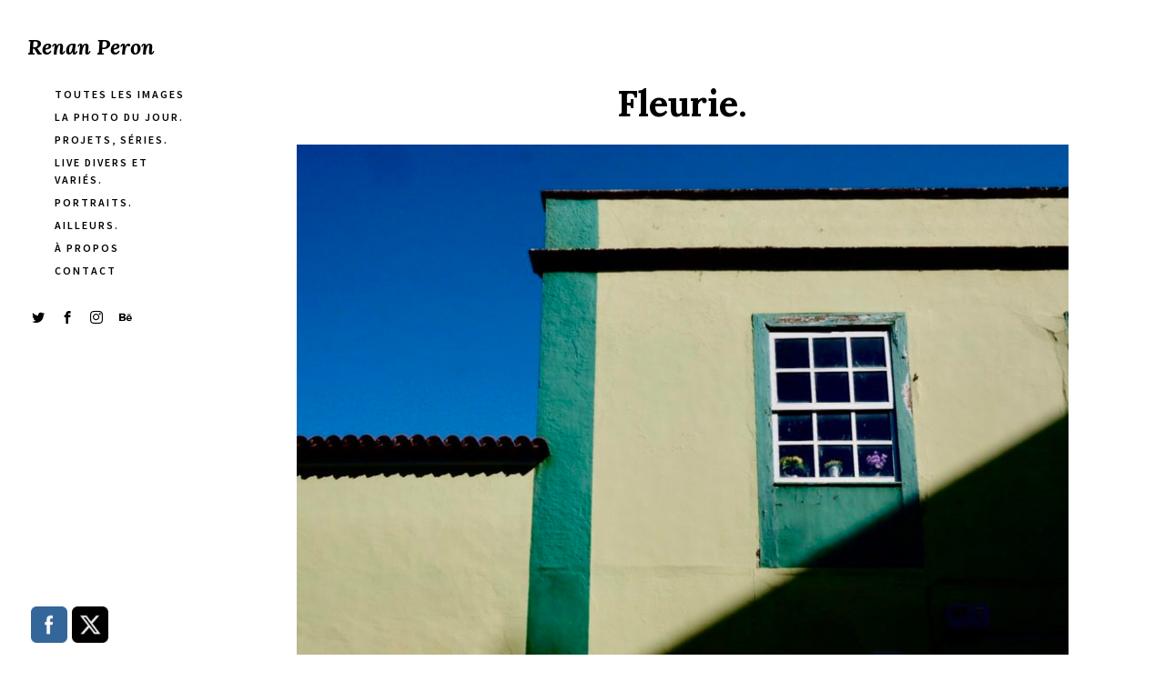

--- FILE ---
content_type: text/html; charset=UTF-8
request_url: https://renanperon.fr/2022/02/fleurie-la-photo-du-jour-22-2-2022/8cbc3692-5d86-46d8-83a3-ce7c011e8311-2567-00000173a93f534f-1/
body_size: 14000
content:
<!DOCTYPE html>
<html lang="fr-FR">
<head>
<meta charset="UTF-8" />
<meta name="viewport" content="width=device-width, initial-scale=1.0, user-scalable=yes, minimum-scale=1.0" />

<meta http-equiv="X-UA-Compatible" content="IE=Edge">

<link rel="profile" href="https://gmpg.org/xfn/11" />
	
<script>paceOptions = {
		ajax: false,
		document: false,
		restartOnPushState: false,
	}</script>
	<style>
	/* =pace
	----------------------------------------------- */
	@keyframes fadeOutPace {
		0% {
			opacity: 1;
		}
		100% {
			opacity: 0;
		}
	}
	.pace {
		-webkit-pointer-events: none;
		pointer-events: none;
		-webkit-user-select: none;
		-moz-user-select: none;
		-ms-user-select: none;
		user-select: none;

		position: fixed;
		top: 0;
		left: 0;
		width: 100%;
		height: 2px;
		z-index: 100000;
	}
	.pace-inactive {
		animation: fadeOutPace .3s cubic-bezier(0,0.9,0.3,1) forwards 0s;
	}
	.pace .pace-progress {
		background: #000;
		position: absolute;
		z-index: 2000;
		top: 0;
		right: 100%;
		width: 100%;
		height: 2px;
	}
	.pace .pace-progress-inner {
		display: block;
		position: absolute;
		right: 0px;
		width: 100px;
		height: 100%;
		box-shadow: 0 0 10px #000, 0 0 5px #000;
		opacity: 1.0;
		transform: rotate(3deg) translate(0px, -4px);
		box-shadow: none;
		display: none;
	}
	.pace .pace-activity {
		display: block;
		position: fixed;
		z-index: 2000;
		top: 15px;
		right: 15px;
		width: 14px;
		height: 14px;
		border: solid 2px transparent;
		border-top-color: #000;
		border-left-color: #000;
		border-radius: 10px;
		animation: pace-spinner 400ms ease infinite;

		display: none;
	}
	@keyframes pace-spinner {
	  0% { transform: rotate(0deg); transform: rotate(0deg); }
	  100% { transform: rotate(360deg); transform: rotate(360deg); }
	}
	</style>
	<script src='https://renanperon.fr/wp-content/themes/skylab/js/pace.min.js'></script><title>Fleurie. &#8211; Renan Peron</title>
<meta name='robots' content='max-image-preview:large' />
	<style>img:is([sizes="auto" i], [sizes^="auto," i]) { contain-intrinsic-size: 3000px 1500px }</style>
	<link rel='dns-prefetch' href='//stats.wp.com' />
<link rel='dns-prefetch' href='//widgets.wp.com' />
<link rel='dns-prefetch' href='//s0.wp.com' />
<link rel='dns-prefetch' href='//0.gravatar.com' />
<link rel='dns-prefetch' href='//1.gravatar.com' />
<link rel='dns-prefetch' href='//2.gravatar.com' />
<link rel='preconnect' href='//c0.wp.com' />
<link rel="alternate" type="application/rss+xml" title="Renan Peron &raquo; Flux" href="https://renanperon.fr/feed/" />
<link rel="alternate" type="application/rss+xml" title="Renan Peron &raquo; Flux des commentaires" href="https://renanperon.fr/comments/feed/" />
<link href="https://fonts.googleapis.com/css?family=Source+Sans+Pro:400,400i,600,700,700i&#038;display=swap" rel="stylesheet"><link href="https://fonts.googleapis.com/css?family=Lora:400,400i,700,700i&#038;display=swap" rel="stylesheet"><link rel="alternate" type="application/rss+xml" title="Renan Peron &raquo; Fleurie. Flux des commentaires" href="https://renanperon.fr/2022/02/fleurie-la-photo-du-jour-22-2-2022/8cbc3692-5d86-46d8-83a3-ce7c011e8311-2567-00000173a93f534f-1/feed/" />
<script type="text/javascript">
/* <![CDATA[ */
window._wpemojiSettings = {"baseUrl":"https:\/\/s.w.org\/images\/core\/emoji\/16.0.1\/72x72\/","ext":".png","svgUrl":"https:\/\/s.w.org\/images\/core\/emoji\/16.0.1\/svg\/","svgExt":".svg","source":{"concatemoji":"https:\/\/renanperon.fr\/wp-includes\/js\/wp-emoji-release.min.js?ver=6.8.3"}};
/*! This file is auto-generated */
!function(s,n){var o,i,e;function c(e){try{var t={supportTests:e,timestamp:(new Date).valueOf()};sessionStorage.setItem(o,JSON.stringify(t))}catch(e){}}function p(e,t,n){e.clearRect(0,0,e.canvas.width,e.canvas.height),e.fillText(t,0,0);var t=new Uint32Array(e.getImageData(0,0,e.canvas.width,e.canvas.height).data),a=(e.clearRect(0,0,e.canvas.width,e.canvas.height),e.fillText(n,0,0),new Uint32Array(e.getImageData(0,0,e.canvas.width,e.canvas.height).data));return t.every(function(e,t){return e===a[t]})}function u(e,t){e.clearRect(0,0,e.canvas.width,e.canvas.height),e.fillText(t,0,0);for(var n=e.getImageData(16,16,1,1),a=0;a<n.data.length;a++)if(0!==n.data[a])return!1;return!0}function f(e,t,n,a){switch(t){case"flag":return n(e,"\ud83c\udff3\ufe0f\u200d\u26a7\ufe0f","\ud83c\udff3\ufe0f\u200b\u26a7\ufe0f")?!1:!n(e,"\ud83c\udde8\ud83c\uddf6","\ud83c\udde8\u200b\ud83c\uddf6")&&!n(e,"\ud83c\udff4\udb40\udc67\udb40\udc62\udb40\udc65\udb40\udc6e\udb40\udc67\udb40\udc7f","\ud83c\udff4\u200b\udb40\udc67\u200b\udb40\udc62\u200b\udb40\udc65\u200b\udb40\udc6e\u200b\udb40\udc67\u200b\udb40\udc7f");case"emoji":return!a(e,"\ud83e\udedf")}return!1}function g(e,t,n,a){var r="undefined"!=typeof WorkerGlobalScope&&self instanceof WorkerGlobalScope?new OffscreenCanvas(300,150):s.createElement("canvas"),o=r.getContext("2d",{willReadFrequently:!0}),i=(o.textBaseline="top",o.font="600 32px Arial",{});return e.forEach(function(e){i[e]=t(o,e,n,a)}),i}function t(e){var t=s.createElement("script");t.src=e,t.defer=!0,s.head.appendChild(t)}"undefined"!=typeof Promise&&(o="wpEmojiSettingsSupports",i=["flag","emoji"],n.supports={everything:!0,everythingExceptFlag:!0},e=new Promise(function(e){s.addEventListener("DOMContentLoaded",e,{once:!0})}),new Promise(function(t){var n=function(){try{var e=JSON.parse(sessionStorage.getItem(o));if("object"==typeof e&&"number"==typeof e.timestamp&&(new Date).valueOf()<e.timestamp+604800&&"object"==typeof e.supportTests)return e.supportTests}catch(e){}return null}();if(!n){if("undefined"!=typeof Worker&&"undefined"!=typeof OffscreenCanvas&&"undefined"!=typeof URL&&URL.createObjectURL&&"undefined"!=typeof Blob)try{var e="postMessage("+g.toString()+"("+[JSON.stringify(i),f.toString(),p.toString(),u.toString()].join(",")+"));",a=new Blob([e],{type:"text/javascript"}),r=new Worker(URL.createObjectURL(a),{name:"wpTestEmojiSupports"});return void(r.onmessage=function(e){c(n=e.data),r.terminate(),t(n)})}catch(e){}c(n=g(i,f,p,u))}t(n)}).then(function(e){for(var t in e)n.supports[t]=e[t],n.supports.everything=n.supports.everything&&n.supports[t],"flag"!==t&&(n.supports.everythingExceptFlag=n.supports.everythingExceptFlag&&n.supports[t]);n.supports.everythingExceptFlag=n.supports.everythingExceptFlag&&!n.supports.flag,n.DOMReady=!1,n.readyCallback=function(){n.DOMReady=!0}}).then(function(){return e}).then(function(){var e;n.supports.everything||(n.readyCallback(),(e=n.source||{}).concatemoji?t(e.concatemoji):e.wpemoji&&e.twemoji&&(t(e.twemoji),t(e.wpemoji)))}))}((window,document),window._wpemojiSettings);
/* ]]> */
</script>
<style id='wp-emoji-styles-inline-css' type='text/css'>

	img.wp-smiley, img.emoji {
		display: inline !important;
		border: none !important;
		box-shadow: none !important;
		height: 1em !important;
		width: 1em !important;
		margin: 0 0.07em !important;
		vertical-align: -0.1em !important;
		background: none !important;
		padding: 0 !important;
	}
</style>
<link rel='stylesheet' id='wp-block-library-css' href='https://c0.wp.com/c/6.8.3/wp-includes/css/dist/block-library/style.min.css' type='text/css' media='all' />
<style id='classic-theme-styles-inline-css' type='text/css'>
/*! This file is auto-generated */
.wp-block-button__link{color:#fff;background-color:#32373c;border-radius:9999px;box-shadow:none;text-decoration:none;padding:calc(.667em + 2px) calc(1.333em + 2px);font-size:1.125em}.wp-block-file__button{background:#32373c;color:#fff;text-decoration:none}
</style>
<link rel='stylesheet' id='mediaelement-css' href='https://c0.wp.com/c/6.8.3/wp-includes/js/mediaelement/mediaelementplayer-legacy.min.css' type='text/css' media='all' />
<link rel='stylesheet' id='wp-mediaelement-css' href='https://c0.wp.com/c/6.8.3/wp-includes/js/mediaelement/wp-mediaelement.min.css' type='text/css' media='all' />
<style id='jetpack-sharing-buttons-style-inline-css' type='text/css'>
.jetpack-sharing-buttons__services-list{display:flex;flex-direction:row;flex-wrap:wrap;gap:0;list-style-type:none;margin:5px;padding:0}.jetpack-sharing-buttons__services-list.has-small-icon-size{font-size:12px}.jetpack-sharing-buttons__services-list.has-normal-icon-size{font-size:16px}.jetpack-sharing-buttons__services-list.has-large-icon-size{font-size:24px}.jetpack-sharing-buttons__services-list.has-huge-icon-size{font-size:36px}@media print{.jetpack-sharing-buttons__services-list{display:none!important}}.editor-styles-wrapper .wp-block-jetpack-sharing-buttons{gap:0;padding-inline-start:0}ul.jetpack-sharing-buttons__services-list.has-background{padding:1.25em 2.375em}
</style>
<style id='global-styles-inline-css' type='text/css'>
:root{--wp--preset--aspect-ratio--square: 1;--wp--preset--aspect-ratio--4-3: 4/3;--wp--preset--aspect-ratio--3-4: 3/4;--wp--preset--aspect-ratio--3-2: 3/2;--wp--preset--aspect-ratio--2-3: 2/3;--wp--preset--aspect-ratio--16-9: 16/9;--wp--preset--aspect-ratio--9-16: 9/16;--wp--preset--color--black: #000000;--wp--preset--color--cyan-bluish-gray: #abb8c3;--wp--preset--color--white: #ffffff;--wp--preset--color--pale-pink: #f78da7;--wp--preset--color--vivid-red: #cf2e2e;--wp--preset--color--luminous-vivid-orange: #ff6900;--wp--preset--color--luminous-vivid-amber: #fcb900;--wp--preset--color--light-green-cyan: #7bdcb5;--wp--preset--color--vivid-green-cyan: #00d084;--wp--preset--color--pale-cyan-blue: #8ed1fc;--wp--preset--color--vivid-cyan-blue: #0693e3;--wp--preset--color--vivid-purple: #9b51e0;--wp--preset--gradient--vivid-cyan-blue-to-vivid-purple: linear-gradient(135deg,rgba(6,147,227,1) 0%,rgb(155,81,224) 100%);--wp--preset--gradient--light-green-cyan-to-vivid-green-cyan: linear-gradient(135deg,rgb(122,220,180) 0%,rgb(0,208,130) 100%);--wp--preset--gradient--luminous-vivid-amber-to-luminous-vivid-orange: linear-gradient(135deg,rgba(252,185,0,1) 0%,rgba(255,105,0,1) 100%);--wp--preset--gradient--luminous-vivid-orange-to-vivid-red: linear-gradient(135deg,rgba(255,105,0,1) 0%,rgb(207,46,46) 100%);--wp--preset--gradient--very-light-gray-to-cyan-bluish-gray: linear-gradient(135deg,rgb(238,238,238) 0%,rgb(169,184,195) 100%);--wp--preset--gradient--cool-to-warm-spectrum: linear-gradient(135deg,rgb(74,234,220) 0%,rgb(151,120,209) 20%,rgb(207,42,186) 40%,rgb(238,44,130) 60%,rgb(251,105,98) 80%,rgb(254,248,76) 100%);--wp--preset--gradient--blush-light-purple: linear-gradient(135deg,rgb(255,206,236) 0%,rgb(152,150,240) 100%);--wp--preset--gradient--blush-bordeaux: linear-gradient(135deg,rgb(254,205,165) 0%,rgb(254,45,45) 50%,rgb(107,0,62) 100%);--wp--preset--gradient--luminous-dusk: linear-gradient(135deg,rgb(255,203,112) 0%,rgb(199,81,192) 50%,rgb(65,88,208) 100%);--wp--preset--gradient--pale-ocean: linear-gradient(135deg,rgb(255,245,203) 0%,rgb(182,227,212) 50%,rgb(51,167,181) 100%);--wp--preset--gradient--electric-grass: linear-gradient(135deg,rgb(202,248,128) 0%,rgb(113,206,126) 100%);--wp--preset--gradient--midnight: linear-gradient(135deg,rgb(2,3,129) 0%,rgb(40,116,252) 100%);--wp--preset--font-size--small: 13px;--wp--preset--font-size--medium: 20px;--wp--preset--font-size--large: 36px;--wp--preset--font-size--x-large: 42px;--wp--preset--spacing--20: 0.44rem;--wp--preset--spacing--30: 0.67rem;--wp--preset--spacing--40: 1rem;--wp--preset--spacing--50: 1.5rem;--wp--preset--spacing--60: 2.25rem;--wp--preset--spacing--70: 3.38rem;--wp--preset--spacing--80: 5.06rem;--wp--preset--shadow--natural: 6px 6px 9px rgba(0, 0, 0, 0.2);--wp--preset--shadow--deep: 12px 12px 50px rgba(0, 0, 0, 0.4);--wp--preset--shadow--sharp: 6px 6px 0px rgba(0, 0, 0, 0.2);--wp--preset--shadow--outlined: 6px 6px 0px -3px rgba(255, 255, 255, 1), 6px 6px rgba(0, 0, 0, 1);--wp--preset--shadow--crisp: 6px 6px 0px rgba(0, 0, 0, 1);}:where(.is-layout-flex){gap: 0.5em;}:where(.is-layout-grid){gap: 0.5em;}body .is-layout-flex{display: flex;}.is-layout-flex{flex-wrap: wrap;align-items: center;}.is-layout-flex > :is(*, div){margin: 0;}body .is-layout-grid{display: grid;}.is-layout-grid > :is(*, div){margin: 0;}:where(.wp-block-columns.is-layout-flex){gap: 2em;}:where(.wp-block-columns.is-layout-grid){gap: 2em;}:where(.wp-block-post-template.is-layout-flex){gap: 1.25em;}:where(.wp-block-post-template.is-layout-grid){gap: 1.25em;}.has-black-color{color: var(--wp--preset--color--black) !important;}.has-cyan-bluish-gray-color{color: var(--wp--preset--color--cyan-bluish-gray) !important;}.has-white-color{color: var(--wp--preset--color--white) !important;}.has-pale-pink-color{color: var(--wp--preset--color--pale-pink) !important;}.has-vivid-red-color{color: var(--wp--preset--color--vivid-red) !important;}.has-luminous-vivid-orange-color{color: var(--wp--preset--color--luminous-vivid-orange) !important;}.has-luminous-vivid-amber-color{color: var(--wp--preset--color--luminous-vivid-amber) !important;}.has-light-green-cyan-color{color: var(--wp--preset--color--light-green-cyan) !important;}.has-vivid-green-cyan-color{color: var(--wp--preset--color--vivid-green-cyan) !important;}.has-pale-cyan-blue-color{color: var(--wp--preset--color--pale-cyan-blue) !important;}.has-vivid-cyan-blue-color{color: var(--wp--preset--color--vivid-cyan-blue) !important;}.has-vivid-purple-color{color: var(--wp--preset--color--vivid-purple) !important;}.has-black-background-color{background-color: var(--wp--preset--color--black) !important;}.has-cyan-bluish-gray-background-color{background-color: var(--wp--preset--color--cyan-bluish-gray) !important;}.has-white-background-color{background-color: var(--wp--preset--color--white) !important;}.has-pale-pink-background-color{background-color: var(--wp--preset--color--pale-pink) !important;}.has-vivid-red-background-color{background-color: var(--wp--preset--color--vivid-red) !important;}.has-luminous-vivid-orange-background-color{background-color: var(--wp--preset--color--luminous-vivid-orange) !important;}.has-luminous-vivid-amber-background-color{background-color: var(--wp--preset--color--luminous-vivid-amber) !important;}.has-light-green-cyan-background-color{background-color: var(--wp--preset--color--light-green-cyan) !important;}.has-vivid-green-cyan-background-color{background-color: var(--wp--preset--color--vivid-green-cyan) !important;}.has-pale-cyan-blue-background-color{background-color: var(--wp--preset--color--pale-cyan-blue) !important;}.has-vivid-cyan-blue-background-color{background-color: var(--wp--preset--color--vivid-cyan-blue) !important;}.has-vivid-purple-background-color{background-color: var(--wp--preset--color--vivid-purple) !important;}.has-black-border-color{border-color: var(--wp--preset--color--black) !important;}.has-cyan-bluish-gray-border-color{border-color: var(--wp--preset--color--cyan-bluish-gray) !important;}.has-white-border-color{border-color: var(--wp--preset--color--white) !important;}.has-pale-pink-border-color{border-color: var(--wp--preset--color--pale-pink) !important;}.has-vivid-red-border-color{border-color: var(--wp--preset--color--vivid-red) !important;}.has-luminous-vivid-orange-border-color{border-color: var(--wp--preset--color--luminous-vivid-orange) !important;}.has-luminous-vivid-amber-border-color{border-color: var(--wp--preset--color--luminous-vivid-amber) !important;}.has-light-green-cyan-border-color{border-color: var(--wp--preset--color--light-green-cyan) !important;}.has-vivid-green-cyan-border-color{border-color: var(--wp--preset--color--vivid-green-cyan) !important;}.has-pale-cyan-blue-border-color{border-color: var(--wp--preset--color--pale-cyan-blue) !important;}.has-vivid-cyan-blue-border-color{border-color: var(--wp--preset--color--vivid-cyan-blue) !important;}.has-vivid-purple-border-color{border-color: var(--wp--preset--color--vivid-purple) !important;}.has-vivid-cyan-blue-to-vivid-purple-gradient-background{background: var(--wp--preset--gradient--vivid-cyan-blue-to-vivid-purple) !important;}.has-light-green-cyan-to-vivid-green-cyan-gradient-background{background: var(--wp--preset--gradient--light-green-cyan-to-vivid-green-cyan) !important;}.has-luminous-vivid-amber-to-luminous-vivid-orange-gradient-background{background: var(--wp--preset--gradient--luminous-vivid-amber-to-luminous-vivid-orange) !important;}.has-luminous-vivid-orange-to-vivid-red-gradient-background{background: var(--wp--preset--gradient--luminous-vivid-orange-to-vivid-red) !important;}.has-very-light-gray-to-cyan-bluish-gray-gradient-background{background: var(--wp--preset--gradient--very-light-gray-to-cyan-bluish-gray) !important;}.has-cool-to-warm-spectrum-gradient-background{background: var(--wp--preset--gradient--cool-to-warm-spectrum) !important;}.has-blush-light-purple-gradient-background{background: var(--wp--preset--gradient--blush-light-purple) !important;}.has-blush-bordeaux-gradient-background{background: var(--wp--preset--gradient--blush-bordeaux) !important;}.has-luminous-dusk-gradient-background{background: var(--wp--preset--gradient--luminous-dusk) !important;}.has-pale-ocean-gradient-background{background: var(--wp--preset--gradient--pale-ocean) !important;}.has-electric-grass-gradient-background{background: var(--wp--preset--gradient--electric-grass) !important;}.has-midnight-gradient-background{background: var(--wp--preset--gradient--midnight) !important;}.has-small-font-size{font-size: var(--wp--preset--font-size--small) !important;}.has-medium-font-size{font-size: var(--wp--preset--font-size--medium) !important;}.has-large-font-size{font-size: var(--wp--preset--font-size--large) !important;}.has-x-large-font-size{font-size: var(--wp--preset--font-size--x-large) !important;}
:where(.wp-block-post-template.is-layout-flex){gap: 1.25em;}:where(.wp-block-post-template.is-layout-grid){gap: 1.25em;}
:where(.wp-block-columns.is-layout-flex){gap: 2em;}:where(.wp-block-columns.is-layout-grid){gap: 2em;}
:root :where(.wp-block-pullquote){font-size: 1.5em;line-height: 1.6;}
</style>
<link rel='stylesheet' id='contact-form-7-css' href='https://renanperon.fr/wp-content/plugins/contact-form-7/includes/css/styles.css?ver=5.7.7' type='text/css' media='all' />
<link rel='stylesheet' id='rs-plugin-settings-css' href='https://renanperon.fr/wp-content/plugins/revslider/public/assets/css/rs6.css?ver=6.2.2' type='text/css' media='all' />
<style id='rs-plugin-settings-inline-css' type='text/css'>
#rs-demo-id {}
</style>
<link rel='stylesheet' id='SFSImainCss-css' href='https://renanperon.fr/wp-content/plugins/ultimate-social-media-icons/css/sfsi-style.css?ver=2.9.6' type='text/css' media='all' />
<link rel='stylesheet' id='mega-style-css' href='https://renanperon.fr/wp-content/themes/skylab/style.css?ver=6.8.3' type='text/css' media='all' />
<style id='mega-style-inline-css' type='text/css'>

		
		/* Header Width */
		@media (min-width: 1024px) {
			#header-wrapper {
				max-width: 219px;
			}
		}
		.header-position-left #page #nav-pagination-single .nav-previous {
			left: 249px;
		}
		.header-position-right #page #nav-pagination-single .nav-next {
			right: 249px;
		}

	
		/* Social Links Opacity on Hover */
		.social-links-wrapper:hover .social {
			opacity: .5;
		}
		.social-links-wrapper:hover .social:hover {
			opacity: 1;
		}

		
		/* Social Links Align */
		.header .social-links-wrapper {
			float: left;
			padding-left: 0;
			padding-right: 30px;
		}

	
		/* General Typography */
		body,
		input,
		textarea,
		select,
		button,
		#cancel-comment-reply-link {
			font-family: 'Source Sans Pro', sans-serif;
		}
		/* Special Class */
		.general-typography {
			font-family: 'Source Sans Pro', sans-serif !important;
			font-weight: 400 !important;
			letter-spacing: 0 !important;
		}

	
		/* Heading Typography */
		h1, h2, h3, h4, h5, h6,
		#site-title a,
		.wpb_content_element .wpb_tour_tabs_wrapper .wpb_tabs_nav a,
		.wpb_content_element .wpb_accordion_header a,
		.woocommerce #page div.product .woocommerce-tabs ul.tabs li a,
		#page #nav-pagination-single .title-wrapper,
		.tparrows.skylab .title-wrapper,
		#page .product .wc-accordion > li > a {
			font-family: 'Lora', sans-serif;
		}
		.gw-go-header,
		.secondary-font,
		#page .woocommerce ul.products li.product h3,
		#page .woocommerce ul.products li.product .price,
		.secondary-typography {
			font-family: 'Lora', sans-serif !important;
		}

	
		/* Links Font Style */
		a {
			font-style: italic;
		}

	
		/* Site Title Font Style */
		#site-title a .site-title {
			font-style: italic;
		}

	
		/* Menu Font Size */
		.header .nav-menu-primary-header ul {
			font-size: 12px;
		}

	
		/* Menu Text Transform */
		.header .nav-menu-primary-header ul {
			text-transform: uppercase;
		}

	
		/* Menu Font Weight */
		.header .nav-menu-primary-header ul {
			font-weight: 600;
		}

	
		/* Menu Letter Spacing */
		.header .nav-menu-primary-header ul {
			letter-spacing: 2px;
		}

	
		/* Menu Text Decoration - Hover/Active */
		.header .nav-menu-primary-header ul li a span:after,
		.header-position-left #page .nav-menu-primary-header ul li a span:after,
		.header-position-right #page .nav-menu-primary-header ul li a span:after {
			display: none;
		}

	
		/* Primary Menu Link Color - Hover/Active */
		:root {
			--primary-menu-link-color-hover: #999999;
		}
		.header .nav-menu-primary-header > ul > li a:active,
		.header .nav-menu-primary-header > ul > li a:hover,
		.header .nav-menu-primary-header > ul > li.sfHover a,
		.header .nav-menu-primary-header > ul > .current-menu-item a,
		.header .nav-menu-primary-header > ul > .current_page_item a,
		.header .nav-menu-primary-header > ul > .current-menu-ancestor a,
		#page .header .access-mobile-menu-wrapper .nav-menu-primary-header ul li > span a:active,
		#page .header .access-mobile-menu-wrapper .nav-menu-primary-header ul li > span a:hover,
		#page .header .access-mobile-menu-wrapper .nav-menu-primary-header ul .current-menu-item > span a,
		#page .header .access-mobile-menu-wrapper .nav-menu-primary-header ul .current_page_item > span a,
		#page .header .access-mobile-menu-wrapper .nav-menu-primary-header ul .current-menu-ancestor > span a,
		.header-position-left #page .nav-menu-primary-header ul li li a:active,
		.header-position-right #page .nav-menu-primary-header ul li li a:active,
		.header-position-left #page .nav-menu-primary-header ul li li a:hover,
		.header-position-right #page .nav-menu-primary-header ul li li a:hover,
		.header-position-left #page .nav-menu-primary-header ul li li.sfHover a,
		.header-position-right #page .nav-menu-primary-header ul li li.sfHover a,
		.header-position-left #page .nav-menu-primary-header ul li .current-menu-item a,
		.header-position-right #page .nav-menu-primary-header ul li .current-menu-item a,
		.header-position-left #page .nav-menu-primary-header ul li .current_page_item a,
		.header-position-right #page .nav-menu-primary-header ul li .current_page_item a,
		.header-position-left #page .nav-menu-primary-header ul li .current-menu-ancestor a,
		.header-position-right #page .nav-menu-primary-header ul li .current-menu-ancestor a {
			color: var(--primary-menu-link-color-hover);
		}
		#page .ubermenu-skin-none .ubermenu-item.ubermenu-current-menu-ancestor.ubermenu-item-level-0 > .ubermenu-target,
		#page .ubermenu-skin-none .ubermenu-item-level-0:hover > .ubermenu-target,
		#page .ubermenu-skin-none .ubermenu-item-level-0.ubermenu-active > .ubermenu-target,
		.transparent-header #header .ubermenu-skin-none .ubermenu-item-level-0:hover > .ubermenu-target,
		.transparent-header #header .ubermenu-skin-none .ubermenu-item-level-0.ubermenu-active > .ubermenu-target {
			color: var(--primary-menu-link-color-hover);
		}
		.header .nav-menu-primary-header > ul > li a:active span:after,
		.header .nav-menu-primary-header > ul > li a:hover span:after,
		.header .nav-menu-primary-header > ul li.sfHover a span:after,
		.header .nav-menu-primary-header > ul > .current-menu-item > a span:after,
		.header .nav-menu-primary-header > ul > .current_page_item > a span:after,
		.header .nav-menu-primary-header > ul > .current-menu-parent > a span:after,
		.header-position-left #page .nav-menu-primary-header ul li a:hover span:after,
		.header-position-right #page .nav-menu-primary-header ul li a:hover span:after,
		.header-position-left #page .nav-menu-primary-header ul .current-menu-item > a span:after,
		.header-position-right #page .nav-menu-primary-header ul .current-menu-item > a span:after,
		.header-position-left #page .nav-menu-primary-header ul .current_page_item > a span:after,
		.header-position-right #page .nav-menu-primary-header ul .current_page_item > a span:after,
		.header-position-left #page .nav-menu-primary-header ul .current-menu-ancestor > a span:after,
		.header-position-right #page .nav-menu-primary-header ul .current-menu-ancestor > a span:after,
		#page .access-mobile-menu-wrapper .nav-menu-primary-header ul li > span a:active span:after,
		#page .access-mobile-menu-wrapper .nav-menu-primary-header ul li > span a:hover span:after,
		#page .access-mobile-menu-wrapper .nav-menu-primary-header ul li.sfHover > span a span:after,
		#page .access-mobile-menu-wrapper .nav-menu-primary-header ul .current-menu-item > span a span:after,
		#page .access-mobile-menu-wrapper .nav-menu-primary-header ul .current_page_item > span a span:after,
		#page .access-mobile-menu-wrapper .nav-menu-primary-header ul .current-menu-parent > span a span:after {
			background: var(--primary-menu-link-color-hover);
		}
		.single-portfolio .header .nav-menu-primary-header ul > .menu-item-portfolio > a,
		.single-post .header .nav-menu-primary-header ul > .menu-item-blog > a,
		.single-portfolio #page .access-mobile-menu-wrapper .nav-menu-primary-header ul .menu-item-portfolio > span > a,
		.single-post #page .access-mobile-menu-wrapper .nav-menu-primary-header ul .menu-item-blog > span > a {
			color: var(--primary-menu-link-color-hover);
		}
		.single-portfolio .header .nav-menu-primary-header > ul .menu-item-portfolio > a span:after,
		.single-post .header .nav-menu-primary-header > ul .menu-item-blog > a span:after,
		.single-portfolio #page .access-mobile-menu-wrapper .nav-menu-primary-header ul .menu-item-portfolio > span a span:after,
		.single-post #page .access-mobile-menu-wrapper .nav-menu-primary-header ul .menu-item-blog > span a span:after {
			background: var(--primary-menu-link-color-hover);
		}
		#page .access-mobile-menu-wrapper .nav-menu-top-bar ul li > span a:active,
		#page .access-mobile-menu-wrapper .nav-menu-top-bar ul li > span a:hover,
		#page .access-mobile-menu-wrapper .nav-menu-top-bar .current-menu-item > span > a,
		#page .access-mobile-menu-wrapper .nav-menu-top-bar .current_page_item > span > a,
		#page .access-mobile-menu-wrapper .nav-menu-top-bar .current-menu-ancestor > span > a {
			color: var(--primary-menu-link-color-hover);
		}
		.access-mobile-menu-wrapper .nav-menu .current-menu-item > span > a span:after,
		.access-mobile-menu-wrapper .nav-menu .current_page_item > span > a span:after,
		.access-mobile-menu-wrapper .nav-menu .current-menu-ancestor > span > a span:after {
			background: var(--primary-menu-link-color-hover);
		}
		.header .nav-menu-top-bar > ul > li a:active span:after,
		.header .nav-menu-top-bar > ul > li a:hover span:after,
		.header .nav-menu-top-bar > ul li.sfHover a span:after,
		.header .nav-menu-top-bar > ul > .current-menu-item > a span:after,
		.header .nav-menu-top-bar > ul > .current_page_item > a span:after,
		.header .nav-menu-top-bar > ul > .current-menu-ancestor > a span:after {
			background: var(--primary-menu-link-color-hover);
		}
		.single-portfolio .header .nav-menu > ul .menu-item-portfolio a,
		.single-post .header .nav-menu > ul .menu-item-blog a,
		.single-portfolio #page .access-mobile-menu-wrapper .nav-menu .menu-item-portfolio > span a,
		.single-post #page .access-mobile-menu-wrapper .nav-menu .menu-item-blog > span a {
			color: var(--primary-menu-link-color-hover);
		}
		.single-portfolio #page .access-mobile-menu-wrapper .nav-menu-top-bar ul .menu-item-portfolio > span a span:after,
		.single-post #page .access-mobile-menu-wrapper .nav-menu-top-bar ul .menu-item-blog > span a span:after {
			background: var(--primary-menu-link-color-hover);
		}

	
		/* Header Social Links Color - Hover/Active */
		:root {
			--header-social-links-color-hover: #999999;
		}
		#header-wrapper .social-links .social:hover {
			color: var(--header-social-links-color-hover);
		}
</style>
<link rel='stylesheet' id='js_composer_front-css' href='https://renanperon.fr/wp-content/plugins/js_composer/assets/css/js_composer.min.css?ver=6.1' type='text/css' media='all' />
<link rel='stylesheet' id='jetpack_likes-css' href='https://c0.wp.com/p/jetpack/14.7/modules/likes/style.css' type='text/css' media='all' />
<link rel='stylesheet' id='easy-social-share-buttons-css' href='https://renanperon.fr/wp-content/plugins/easy-social-share-buttons3/assets/css/easy-social-share-buttons.css?ver=6.2.9' type='text/css' media='all' />
	<script>
	var ajaxurl = ajaxurl || 'https://renanperon.fr/wp-admin/admin-ajax.php';
	</script>
<script type="text/javascript" src="https://c0.wp.com/c/6.8.3/wp-includes/js/jquery/jquery.min.js" id="jquery-core-js"></script>
<script type="text/javascript" src="https://c0.wp.com/c/6.8.3/wp-includes/js/jquery/jquery-migrate.min.js" id="jquery-migrate-js"></script>
<script type="text/javascript" src="https://renanperon.fr/wp-content/plugins/revslider/public/assets/js/rbtools.min.js?ver=6.0" id="tp-tools-js"></script>
<script type="text/javascript" src="https://renanperon.fr/wp-content/plugins/revslider/public/assets/js/rs6.min.js?ver=6.2.2" id="revmin-js"></script>
<link rel="https://api.w.org/" href="https://renanperon.fr/wp-json/" /><link rel="alternate" title="JSON" type="application/json" href="https://renanperon.fr/wp-json/wp/v2/media/10508" /><link rel="EditURI" type="application/rsd+xml" title="RSD" href="https://renanperon.fr/xmlrpc.php?rsd" />
<meta name="generator" content="WordPress 6.8.3" />
<link rel='shortlink' href='https://renanperon.fr/?p=10508' />
<link rel="alternate" title="oEmbed (JSON)" type="application/json+oembed" href="https://renanperon.fr/wp-json/oembed/1.0/embed?url=https%3A%2F%2Frenanperon.fr%2F2022%2F02%2Ffleurie-la-photo-du-jour-22-2-2022%2F8cbc3692-5d86-46d8-83a3-ce7c011e8311-2567-00000173a93f534f-1%2F" />
<link rel="alternate" title="oEmbed (XML)" type="text/xml+oembed" href="https://renanperon.fr/wp-json/oembed/1.0/embed?url=https%3A%2F%2Frenanperon.fr%2F2022%2F02%2Ffleurie-la-photo-du-jour-22-2-2022%2F8cbc3692-5d86-46d8-83a3-ce7c011e8311-2567-00000173a93f534f-1%2F&#038;format=xml" />
<meta name="follow.[base64]" content="ya9pE8NTE70lRqbHqZP9"/>	<style>img#wpstats{display:none}</style>
		
<script type="text/javascript">var essb_settings = {"ajax_url":"https:\/\/renanperon.fr\/wp-admin\/admin-ajax.php","essb3_nonce":"97c1123437","essb3_plugin_url":"https:\/\/renanperon.fr\/wp-content\/plugins\/easy-social-share-buttons3","essb3_facebook_total":false,"essb3_admin_ajax":false,"essb3_internal_counter":false,"essb3_counter_button_min":0,"essb3_counter_total_min":0,"essb3_no_counter_mailprint":false,"essb3_single_ajax":false,"ajax_type":"wp","twitter_counter":"self","google_counter":"","essb3_stats":false,"essb3_ga":false,"essb3_ga_mode":"simple","blog_url":"https:\/\/renanperon.fr\/","essb3_postfloat_stay":false,"post_id":10508};</script><meta name="generator" content="Powered by WPBakery Page Builder - drag and drop page builder for WordPress."/>
<meta name="generator" content="Powered by Slider Revolution 6.2.2 - responsive, Mobile-Friendly Slider Plugin for WordPress with comfortable drag and drop interface." />

<!-- Jetpack Open Graph Tags -->
<meta property="og:type" content="article" />
<meta property="og:title" content="Fleurie." />
<meta property="og:url" content="https://renanperon.fr/2022/02/fleurie-la-photo-du-jour-22-2-2022/8cbc3692-5d86-46d8-83a3-ce7c011e8311-2567-00000173a93f534f-1/" />
<meta property="og:description" content="vert, jaune, fleurie, fenêtre, renan peron, Tenerife," />
<meta property="article:published_time" content="2022-02-22T18:29:37+00:00" />
<meta property="article:modified_time" content="2022-03-20T18:21:08+00:00" />
<meta property="og:site_name" content="Renan Peron" />
<meta property="og:image" content="https://renanperon.fr/wp-content/uploads/2022/02/8cbc3692-5d86-46d8-83a3-ce7c011e8311-2567-00000173a93f534f-1.jpg" />
<meta property="og:image:alt" content="" />
<meta property="og:locale" content="fr_FR" />
<meta name="twitter:site" content="@moimaimegmailco" />
<meta name="twitter:text:title" content="Fleurie." />
<meta name="twitter:image" content="https://renanperon.fr/wp-content/uploads/2022/02/8cbc3692-5d86-46d8-83a3-ce7c011e8311-2567-00000173a93f534f-1.jpg?w=640" />
<meta name="twitter:card" content="summary_large_image" />

<!-- End Jetpack Open Graph Tags -->
<link rel="icon" href="https://renanperon.fr/wp-content/uploads/2018/12/cropped-favicon-150x150.png" sizes="32x32" />
<link rel="icon" href="https://renanperon.fr/wp-content/uploads/2018/12/cropped-favicon-300x300.png" sizes="192x192" />
<link rel="apple-touch-icon" href="https://renanperon.fr/wp-content/uploads/2018/12/cropped-favicon-300x300.png" />
<meta name="msapplication-TileImage" content="https://renanperon.fr/wp-content/uploads/2018/12/cropped-favicon-300x300.png" />
<script type="text/javascript">function setREVStartSize(e){			
			try {								
				var pw = document.getElementById(e.c).parentNode.offsetWidth,
					newh;
				pw = pw===0 || isNaN(pw) ? window.innerWidth : pw;
				e.tabw = e.tabw===undefined ? 0 : parseInt(e.tabw);
				e.thumbw = e.thumbw===undefined ? 0 : parseInt(e.thumbw);
				e.tabh = e.tabh===undefined ? 0 : parseInt(e.tabh);
				e.thumbh = e.thumbh===undefined ? 0 : parseInt(e.thumbh);
				e.tabhide = e.tabhide===undefined ? 0 : parseInt(e.tabhide);
				e.thumbhide = e.thumbhide===undefined ? 0 : parseInt(e.thumbhide);
				e.mh = e.mh===undefined || e.mh=="" || e.mh==="auto" ? 0 : parseInt(e.mh,0);		
				if(e.layout==="fullscreen" || e.l==="fullscreen") 						
					newh = Math.max(e.mh,window.innerHeight);				
				else{					
					e.gw = Array.isArray(e.gw) ? e.gw : [e.gw];
					for (var i in e.rl) if (e.gw[i]===undefined || e.gw[i]===0) e.gw[i] = e.gw[i-1];					
					e.gh = e.el===undefined || e.el==="" || (Array.isArray(e.el) && e.el.length==0)? e.gh : e.el;
					e.gh = Array.isArray(e.gh) ? e.gh : [e.gh];
					for (var i in e.rl) if (e.gh[i]===undefined || e.gh[i]===0) e.gh[i] = e.gh[i-1];
										
					var nl = new Array(e.rl.length),
						ix = 0,						
						sl;					
					e.tabw = e.tabhide>=pw ? 0 : e.tabw;
					e.thumbw = e.thumbhide>=pw ? 0 : e.thumbw;
					e.tabh = e.tabhide>=pw ? 0 : e.tabh;
					e.thumbh = e.thumbhide>=pw ? 0 : e.thumbh;					
					for (var i in e.rl) nl[i] = e.rl[i]<window.innerWidth ? 0 : e.rl[i];
					sl = nl[0];									
					for (var i in nl) if (sl>nl[i] && nl[i]>0) { sl = nl[i]; ix=i;}															
					var m = pw>(e.gw[ix]+e.tabw+e.thumbw) ? 1 : (pw-(e.tabw+e.thumbw)) / (e.gw[ix]);					

					newh =  (e.type==="carousel" && e.justify==="true" ? e.gh[ix] : (e.gh[ix] * m)) + (e.tabh + e.thumbh);
				}			
				
				if(window.rs_init_css===undefined) window.rs_init_css = document.head.appendChild(document.createElement("style"));					
				document.getElementById(e.c).height = newh;
				window.rs_init_css.innerHTML += "#"+e.c+"_wrapper { height: "+newh+"px }";				
			} catch(e){
				console.log("Failure at Presize of Slider:" + e)
			}					   
		  };</script>
<noscript><style> .wpb_animate_when_almost_visible { opacity: 1; }</style></noscript></head>

<body class="attachment wp-singular attachment-template-default single single-attachment postid-10508 attachmentid-10508 attachment-jpeg wp-embed-responsive wp-theme-skylab sfsi_actvite_theme_flat_squared single-author singular hidden general-arrows-buttons-style-1 sticky-header full-width-header-disabled header-position-left sliding-menu-align-right mobile-search-align-right sliding-menu-center-and-full-width-disabled center-logo-and-menu-disabled full-width-footer-disabled top-bar-disabled wpb-js-composer js-comp-ver-6.1 vc_responsive">

					
	<!-- Page
	================================================== -->
	<div id="page" class="hfeed">

	<!-- Head
	================================================== -->
	
			
		
		<div id="header-main-wrapper">
		<div id="header-wrapper" class="header-wrapper header-init vc_column_container fixed">
		
					<div class="overlay-for-primary-menu"></div>
			<div class="overlay-for-mobile-menu"></div>
				<div class="overlay-for-post-info"></div>
		
		<div class="vc_column-inner">
			<div id="header" class="header">
				
												
																		<div class="mobile-menu-wrapper clearfix align-left">
						<div class="mobile-menu-wrapper-helper">
							<span class="close-button"></span>
							<div class="access-mobile-menu-wrapper clearfix">
																												<div class="nav-menu nav-menu-mobile-wrapper nav-menu-primary-header"><ul id="menu-eileen" class="nav-menu-mobile"><li id="menu-item-389" class="menu-item-portfolio menu-item menu-item-type-post_type menu-item-object-page menu-item-home menu-item-389"><span><a href="https://renanperon.fr/"><span>Toutes les images</span></a></span></li>
<li id="menu-item-388" class="menu-item-blog menu-item menu-item-type-post_type menu-item-object-page current_page_parent menu-item-388"><span><a href="https://renanperon.fr/blog/"><span>La photo du jour.</span></a></span></li>
<li id="menu-item-998" class="menu-item menu-item-type-post_type menu-item-object-page menu-item-998"><span><a href="https://renanperon.fr/work/pas-live/"><span>Projets, séries.</span></a></span></li>
<li id="menu-item-10634" class="menu-item menu-item-type-post_type menu-item-object-portfolio menu-item-10634"><span><a href="https://renanperon.fr/portfolio/concerts-live/"><span>Live divers et variés.</span></a></span></li>
<li id="menu-item-4337" class="menu-item menu-item-type-post_type menu-item-object-portfolio menu-item-4337"><span><a href="https://renanperon.fr/portfolio/portraits/"><span>Portraits.</span></a></span></li>
<li id="menu-item-1153" class="menu-item menu-item-type-post_type menu-item-object-page menu-item-1153"><span><a href="https://renanperon.fr/work/ailleurs/"><span>Ailleurs.</span></a></span></li>
<li id="menu-item-818" class="menu-item menu-item-type-post_type menu-item-object-page menu-item-818"><span><a href="https://renanperon.fr/a-propos/"><span>À propos</span></a></span></li>
<li id="menu-item-386" class="menu-item menu-item-type-post_type menu-item-object-page menu-item-386"><span><a href="https://renanperon.fr/contact-2/"><span>Contact</span></a></span></li>
</ul></div>																		
																											
																											
																		
																																													<div class="mobile-elements-wrapper">
																		
																																						<div class="social-links-wrapper-mobile social-links-style-2">
											<div class="social-links">

		<a class="social twitter" href="https://twitter.com/Renphotographie" target="_blank">
		<span class="social-icon"></span> <span class="social-text">Twitter</span>
	</a>
	
		<a class="social facebook" href="https://www.facebook.com/" target="_blank">
		<span class="social-icon"></span> <span class="social-text">Facebook</span>
	</a>
		
		
		<a class="social instagram" href="https://www.instagram.com/" target="_blank">
		<span class="social-icon"></span> <span class="social-text">Instagram</span>
	</a>
		
	
	
		
	
		
	
		<a class="social behance" href="https://www.behance.net/" target="_blank">
		<span class="social-icon"></span> <span class="social-text">Behance</span>
	</a>
		
		
		
		
</div>												</div>
																		
																		
																																				
																		</div><!-- .mobile-elements-wrapper -->
																</div>
						</div>
					</div>
								
				<header id="branding" class="clearfix ">
					<div class="branding-helper">
				
													<!-- Navbar
							================================================== -->
							<nav id="access" class="clearfix">
												
																																		<div class="mobile-menu-dropdown-wrapper clearfix align-left">
										<div>
											<span class="mobile-menu-dropdown clearfix">
												<span class="menu-line"></span>
											</span>
										</div>
									</div>
																
																								
																															
																		
																														<div id="site-title" class="clearfix">
											<a href="https://renanperon.fr/" rel="home" class="site-description-below">
												
												<div class="site-title-description-wrapper">
																										<span class="site-title">Renan Peron</span>
													
																																																																			<span class="site-description"></span>
																									</div>
											</a>
										</div>
																	
																
																								
																
																		
																														<div class="menu-wrapper menu-wrapper-primary">
											<div class="nav-menu-primary-header-wrapper">
																									<div class="nav-menu nav-menu-primary-header"><ul id="menu-eileen-1" class="sf-menu"><li class="menu-item-portfolio menu-item menu-item-type-post_type menu-item-object-page menu-item-home menu-item-389"><span><a href="https://renanperon.fr/"><span>Toutes les images</span></a></span></li>
<li class="menu-item-blog menu-item menu-item-type-post_type menu-item-object-page current_page_parent menu-item-388"><span><a href="https://renanperon.fr/blog/"><span>La photo du jour.</span></a></span></li>
<li class="menu-item menu-item-type-post_type menu-item-object-page menu-item-998"><span><a href="https://renanperon.fr/work/pas-live/"><span>Projets, séries.</span></a></span></li>
<li class="menu-item menu-item-type-post_type menu-item-object-portfolio menu-item-10634"><span><a href="https://renanperon.fr/portfolio/concerts-live/"><span>Live divers et variés.</span></a></span></li>
<li class="menu-item menu-item-type-post_type menu-item-object-portfolio menu-item-4337"><span><a href="https://renanperon.fr/portfolio/portraits/"><span>Portraits.</span></a></span></li>
<li class="menu-item menu-item-type-post_type menu-item-object-page menu-item-1153"><span><a href="https://renanperon.fr/work/ailleurs/"><span>Ailleurs.</span></a></span></li>
<li class="menu-item menu-item-type-post_type menu-item-object-page menu-item-818"><span><a href="https://renanperon.fr/a-propos/"><span>À propos</span></a></span></li>
<li class="menu-item menu-item-type-post_type menu-item-object-page menu-item-386"><span><a href="https://renanperon.fr/contact-2/"><span>Contact</span></a></span></li>
</ul></div>																							</div>
										</div><!-- .menu-wrapper-primary -->
																				
																													
																
																								
																																													<div class="header-elements-wrapper">
									
																													
																																										<div class="social-links-wrapper social-links-style-2">
												<div class="social-links">

		<a class="social twitter" href="https://twitter.com/Renphotographie" target="_blank">
		<span class="social-icon"></span> <span class="social-text">Twitter</span>
	</a>
	
		<a class="social facebook" href="https://www.facebook.com/" target="_blank">
		<span class="social-icon"></span> <span class="social-text">Facebook</span>
	</a>
		
		
		<a class="social instagram" href="https://www.instagram.com/" target="_blank">
		<span class="social-icon"></span> <span class="social-text">Instagram</span>
	</a>
		
	
	
		
	
		
	
		<a class="social behance" href="https://www.behance.net/" target="_blank">
		<span class="social-icon"></span> <span class="social-text">Behance</span>
	</a>
		
		
		
		
</div>													</div>
																				
																													
																													
									</div>
																	
															
													</nav><!-- #access -->
													
					</div><!-- .branding-helper -->
				</header><!-- #branding -->
				
												
			</div><!-- #header -->
		</div><!-- .vc_column-inner -->
	</div><!-- #header-wrapper -->
	
<div id="main-wrapper" class="clearfix">
	<div class="vc_column-inner">
		<div id="main" class="clearfix">
			<div id="main-content" class="clearfix">
				<div id="primary" class="image-attachment">
					<div id="content" role="main">
					
						<div class="entry-header-wrapper">
							<header class="entry-header clearfix">
								<h1 class="entry-title">Fleurie.</h1>
							</header><!-- .entry-header -->
						</div>

						
							<article id="post-10508" class="post-10508 attachment type-attachment status-inherit hentry">
								<div class="entry-wrapper">
									<div class="entry-content">
										<div class="entry-attachment">
											<div class="attachment">
																								<a href="https://renanperon.fr/wp-content/uploads/2022/02/8cbc3692-5d86-46d8-83a3-ce7c011e8311-2567-00000173a93f534f-1.jpg"><img width="848" height="566" src="https://renanperon.fr/wp-content/uploads/2022/02/8cbc3692-5d86-46d8-83a3-ce7c011e8311-2567-00000173a93f534f-1.jpg" class="attachment-848x1024 size-848x1024" alt="" decoding="async" fetchpriority="high" srcset="https://renanperon.fr/wp-content/uploads/2022/02/8cbc3692-5d86-46d8-83a3-ce7c011e8311-2567-00000173a93f534f-1.jpg 1576w, https://renanperon.fr/wp-content/uploads/2022/02/8cbc3692-5d86-46d8-83a3-ce7c011e8311-2567-00000173a93f534f-1-300x200.jpg 300w, https://renanperon.fr/wp-content/uploads/2022/02/8cbc3692-5d86-46d8-83a3-ce7c011e8311-2567-00000173a93f534f-1-870x580.jpg 870w, https://renanperon.fr/wp-content/uploads/2022/02/8cbc3692-5d86-46d8-83a3-ce7c011e8311-2567-00000173a93f534f-1-768x512.jpg 768w, https://renanperon.fr/wp-content/uploads/2022/02/8cbc3692-5d86-46d8-83a3-ce7c011e8311-2567-00000173a93f534f-1-1536x1024.jpg 1536w" sizes="(max-width: 848px) 100vw, 848px" /></a>

																							</div><!-- .attachment -->
										</div><!-- .entry-attachment -->

										<div class="entry-description">
											<p>vert, jaune, fleurie, fenêtre, renan peron, Tenerife, </p>
																					</div><!-- .entry-description -->
									</div><!-- .entry-content -->
								</div><!-- .entry-wrapper -->
							</article><!-- #post-10508 -->

						
					</div><!-- #content -->
				</div><!-- #primary -->
			</div><!-- #main-content -->

		</div><!-- #main -->
	</div><!-- .vc_column-inner -->
</div><!-- #main-wrapper -->


			</div><!-- #header-main-wrapper -->
		
									
							<div id="to-top" class="fixed compensate-for-scrollbar"><i></i></div>
		
	<!-- Footer
================================================== -->
<footer id="colophon">
				
	
		</footer><!-- #colophon -->
</div><!-- #page -->

<script type="speculationrules">
{"prefetch":[{"source":"document","where":{"and":[{"href_matches":"\/*"},{"not":{"href_matches":["\/wp-*.php","\/wp-admin\/*","\/wp-content\/uploads\/*","\/wp-content\/*","\/wp-content\/plugins\/*","\/wp-content\/themes\/skylab\/*","\/*\\?(.+)"]}},{"not":{"selector_matches":"a[rel~=\"nofollow\"]"}},{"not":{"selector_matches":".no-prefetch, .no-prefetch a"}}]},"eagerness":"conservative"}]}
</script>
                <!--facebook like and share js -->
                <div id="fb-root"></div>
                <script>
                    (function(d, s, id) {
                        var js, fjs = d.getElementsByTagName(s)[0];
                        if (d.getElementById(id)) return;
                        js = d.createElement(s);
                        js.id = id;
                        js.src = "https://connect.facebook.net/en_US/sdk.js#xfbml=1&version=v3.2";
                        fjs.parentNode.insertBefore(js, fjs);
                    }(document, 'script', 'facebook-jssdk'));
                </script>
                <script>
window.addEventListener('sfsi_functions_loaded', function() {
    if (typeof sfsi_responsive_toggle == 'function') {
        sfsi_responsive_toggle(0);
        // console.log('sfsi_responsive_toggle');

    }
})
</script>
<div class="norm_row sfsi_wDiv sfsi_floater_position_bottom-left" id="sfsi_floater" style="z-index: 9999;width:225px;text-align:left;position:absolute;position:absolute;left:30px;bottom:0px;"><div style='width:40px; height:40px;margin-left:5px;margin-bottom:5px; ' class='sfsi_wicons shuffeldiv ' ><div class='inerCnt'><a class=' sficn' data-effect='' target='_blank' rel='noopener'  href='' id='sfsiid_facebook_icon' style='width:40px;height:40px;opacity:1;'  ><img data-pin-nopin='true' alt='Facebook' title='Facebook' src='https://renanperon.fr/wp-content/plugins/ultimate-social-media-icons/images/icons_theme/flat_squared/flat_squared_facebook.png' width='40' height='40' style='' class='sfcm sfsi_wicon ' data-effect=''   /></a><div class="sfsi_tool_tip_2 fb_tool_bdr sfsiTlleft" style="opacity:0;z-index:-1;" id="sfsiid_facebook"><span class="bot_arow bot_fb_arow"></span><div class="sfsi_inside"><div  class='icon3'><a target='_blank' rel='noopener' href='https://www.facebook.com/sharer/sharer.php?u=https%3A%2F%2Frenanperon.fr%2F2022%2F02%2Ffleurie-la-photo-du-jour-22-2-2022%2F8cbc3692-5d86-46d8-83a3-ce7c011e8311-2567-00000173a93f534f-1' style='display:inline-block;'  > <img class='sfsi_wicon'  data-pin-nopin='true' alt='fb-share-icon' title='Facebook Share' src='https://renanperon.fr/wp-content/plugins/ultimate-social-media-icons/images/share_icons/fb_icons/en_US.svg' /></a></div></div></div></div></div><div style='width:40px; height:40px;margin-left:5px;margin-bottom:5px; ' class='sfsi_wicons shuffeldiv ' ><div class='inerCnt'><a class=' sficn' data-effect='' target='_blank' rel='noopener'  href='' id='sfsiid_twitter_icon' style='width:40px;height:40px;opacity:1;'  ><img data-pin-nopin='true' alt='Twitter' title='Twitter' src='https://renanperon.fr/wp-content/plugins/ultimate-social-media-icons/images/icons_theme/flat_squared/flat_squared_twitter.png' width='40' height='40' style='' class='sfcm sfsi_wicon ' data-effect=''   /></a><div class="sfsi_tool_tip_2 twt_tool_bdr sfsiTlleft" style="opacity:0;z-index:-1;" id="sfsiid_twitter"><span class="bot_arow bot_twt_arow"></span><div class="sfsi_inside"><div  class='icon2'><div class='sf_twiter' style='display: inline-block;vertical-align: middle;width: auto;'>
						<a target='_blank' rel='noopener' href='https://x.com/intent/post?text=la+photo+du+jour+https%3A%2F%2Frenanperon.fr%2F2022%2F02%2Ffleurie-la-photo-du-jour-22-2-2022%2F8cbc3692-5d86-46d8-83a3-ce7c011e8311-2567-00000173a93f534f-1' style='display:inline-block' >
							<img data-pin-nopin= true class='sfsi_wicon' src='https://renanperon.fr/wp-content/plugins/ultimate-social-media-icons/images/share_icons/Twitter_Tweet/en_US_Tweet.svg' alt='Post on X' title='Post on X' >
						</a>
					</div></div></div></div></div></div></div ><input type='hidden' id='sfsi_floater_sec' value='bottom-left' /><script>window.addEventListener("sfsi_functions_loaded", function()
			{
				if (typeof sfsi_widget_set == "function") {
					sfsi_widget_set();
				}
			}); window.addEventListener('sfsi_functions_loaded',function(){sfsi_float_widget('bottom')});</script>    <script>
        window.addEventListener('sfsi_functions_loaded', function () {
            if (typeof sfsi_plugin_version == 'function') {
                sfsi_plugin_version(2.77);
            }
        });

        function sfsi_processfurther(ref) {
            var feed_id = '[base64]';
            var feedtype = 8;
            var email = jQuery(ref).find('input[name="email"]').val();
            var filter = /^(([^<>()[\]\\.,;:\s@\"]+(\.[^<>()[\]\\.,;:\s@\"]+)*)|(\".+\"))@((\[[0-9]{1,3}\.[0-9]{1,3}\.[0-9]{1,3}\.[0-9]{1,3}\])|(([a-zA-Z\-0-9]+\.)+[a-zA-Z]{2,}))$/;
            if ((email != "Enter your email") && (filter.test(email))) {
                if (feedtype == "8") {
                    var url = "https://api.follow.it/subscription-form/" + feed_id + "/" + feedtype;
                    window.open(url, "popupwindow", "scrollbars=yes,width=1080,height=760");
                    return true;
                }
            } else {
                alert("Please enter email address");
                jQuery(ref).find('input[name="email"]').focus();
                return false;
            }
        }
    </script>
    <style type="text/css" aria-selected="true">
        .sfsi_subscribe_Popinner {
             width: 100% !important;

            height: auto !important;

         padding: 18px 0px !important;

            background-color: #ffffff !important;
        }

        .sfsi_subscribe_Popinner form {
            margin: 0 20px !important;
        }

        .sfsi_subscribe_Popinner h5 {
            font-family: Helvetica,Arial,sans-serif !important;

             font-weight: bold !important;   color:#000000 !important; font-size: 16px !important;   text-align:center !important; margin: 0 0 10px !important;
            padding: 0 !important;
        }

        .sfsi_subscription_form_field {
            margin: 5px 0 !important;
            width: 100% !important;
            display: inline-flex;
            display: -webkit-inline-flex;
        }

        .sfsi_subscription_form_field input {
            width: 100% !important;
            padding: 10px 0px !important;
        }

        .sfsi_subscribe_Popinner input[type=email] {
         font-family: Helvetica,Arial,sans-serif !important;   font-style:normal !important;   font-size:14px !important; text-align: center !important;        }

        .sfsi_subscribe_Popinner input[type=email]::-webkit-input-placeholder {

         font-family: Helvetica,Arial,sans-serif !important;   font-style:normal !important;  font-size: 14px !important;   text-align:center !important;        }

        .sfsi_subscribe_Popinner input[type=email]:-moz-placeholder {
            /* Firefox 18- */
         font-family: Helvetica,Arial,sans-serif !important;   font-style:normal !important;   font-size: 14px !important;   text-align:center !important;
        }

        .sfsi_subscribe_Popinner input[type=email]::-moz-placeholder {
            /* Firefox 19+ */
         font-family: Helvetica,Arial,sans-serif !important;   font-style: normal !important;
              font-size: 14px !important;   text-align:center !important;        }

        .sfsi_subscribe_Popinner input[type=email]:-ms-input-placeholder {

            font-family: Helvetica,Arial,sans-serif !important;  font-style:normal !important;   font-size:14px !important;
         text-align: center !important;        }

        .sfsi_subscribe_Popinner input[type=submit] {

         font-family: Helvetica,Arial,sans-serif !important;   font-weight: bold !important;   color:#000000 !important; font-size: 16px !important;   text-align:center !important; background-color: #dedede !important;        }

                .sfsi_shortcode_container {
            float: left;
        }

        .sfsi_shortcode_container .norm_row .sfsi_wDiv {
            position: relative !important;
        }

        .sfsi_shortcode_container .sfsi_holders {
            display: none;
        }

            </style>

    <script type="text/javascript" src="https://renanperon.fr/wp-content/plugins/contact-form-7/includes/swv/js/index.js?ver=5.7.7" id="swv-js"></script>
<script type="text/javascript" id="contact-form-7-js-extra">
/* <![CDATA[ */
var wpcf7 = {"api":{"root":"https:\/\/renanperon.fr\/wp-json\/","namespace":"contact-form-7\/v1"}};
/* ]]> */
</script>
<script type="text/javascript" src="https://renanperon.fr/wp-content/plugins/contact-form-7/includes/js/index.js?ver=5.7.7" id="contact-form-7-js"></script>
<script type="text/javascript" src="https://c0.wp.com/c/6.8.3/wp-includes/js/jquery/ui/core.min.js" id="jquery-ui-core-js"></script>
<script type="text/javascript" src="https://renanperon.fr/wp-content/plugins/ultimate-social-media-icons/js/shuffle/modernizr.custom.min.js?ver=6.8.3" id="SFSIjqueryModernizr-js"></script>
<script type="text/javascript" src="https://renanperon.fr/wp-content/plugins/ultimate-social-media-icons/js/shuffle/jquery.shuffle.min.js?ver=6.8.3" id="SFSIjqueryShuffle-js"></script>
<script type="text/javascript" src="https://renanperon.fr/wp-content/plugins/ultimate-social-media-icons/js/shuffle/random-shuffle-min.js?ver=6.8.3" id="SFSIjqueryrandom-shuffle-js"></script>
<script type="text/javascript" id="SFSICustomJs-js-extra">
/* <![CDATA[ */
var sfsi_icon_ajax_object = {"nonce":"b46a6f4b19","ajax_url":"https:\/\/renanperon.fr\/wp-admin\/admin-ajax.php","plugin_url":"https:\/\/renanperon.fr\/wp-content\/plugins\/ultimate-social-media-icons\/"};
/* ]]> */
</script>
<script type="text/javascript" src="https://renanperon.fr/wp-content/plugins/ultimate-social-media-icons/js/custom.js?ver=2.9.6" id="SFSICustomJs-js"></script>
<script type="text/javascript" src="https://renanperon.fr/wp-content/plugins/js_composer/assets/js/dist/js_composer_front.min.js?ver=6.1" id="wpb_composer_front_js-js"></script>
<script type="text/javascript" src="https://c0.wp.com/c/6.8.3/wp-includes/js/imagesloaded.min.js" id="imagesloaded-js"></script>
<script type="text/javascript" src="https://renanperon.fr/wp-content/themes/skylab/js/jquery.hoverIntent.min.js?ver=6.8.3" id="hover-intent-js"></script>
<script type="text/javascript" src="https://renanperon.fr/wp-content/themes/skylab/js/superfish.min.js?ver=6.8.3" id="superfish-js"></script>
<script type="text/javascript" src="https://renanperon.fr/wp-content/themes/skylab/js/jquery.smartresize.js?ver=6.8.3" id="smartresize-js"></script>
<script type="text/javascript" src="https://renanperon.fr/wp-content/themes/skylab/js/waypoints.min.js?ver=6.8.3" id="waypoints-js"></script>
<script type="text/javascript" src="https://renanperon.fr/wp-content/themes/skylab/js/jquery.lazyloadxt.min.js?ver=6.8.3" id="lazyloadxt-js"></script>
<script type="text/javascript" src="https://renanperon.fr/wp-content/themes/skylab/js/jquery.lazyloadxt.bg.min.js?ver=6.8.3" id="lazyloadxt-bg-js"></script>
<script type="text/javascript" src="https://renanperon.fr/wp-content/themes/skylab/js/jquery.easing.min.js?ver=6.8.3" id="easing-js"></script>
<script type="text/javascript" src="https://renanperon.fr/wp-content/themes/skylab/js/skrollr.min.js?ver=6.8.3" id="skrollr-js"></script>
<script type="text/javascript" src="https://renanperon.fr/wp-content/themes/skylab/js/jquery.transit.min.js?ver=6.8.3" id="transit-js"></script>
<script type="text/javascript" src="https://renanperon.fr/wp-content/themes/skylab/js/theia-sticky-sidebar.min.js?ver=6.8.3" id="theia-sticky-sidebar-js"></script>
<script type="text/javascript" src="https://renanperon.fr/wp-content/themes/skylab/js/background-check.min.js?ver=6.8.3" id="background-check-js"></script>
<script type="text/javascript" src="https://renanperon.fr/wp-content/themes/skylab/js/jquery.init.js?ver=6.8.3" id="mega-init-js"></script>
<script type="text/javascript" src="https://renanperon.fr/wp-content/plugins/easy-social-share-buttons3/assets/js/essb-core.js?ver=6.2.9" id="easy-social-share-buttons-core-js"></script>
<script type="text/javascript" id="jetpack-stats-js-before">
/* <![CDATA[ */
_stq = window._stq || [];
_stq.push([ "view", JSON.parse("{\"v\":\"ext\",\"blog\":\"176099087\",\"post\":\"10508\",\"tz\":\"1\",\"srv\":\"renanperon.fr\",\"j\":\"1:14.7\"}") ]);
_stq.push([ "clickTrackerInit", "176099087", "10508" ]);
/* ]]> */
</script>
<script type="text/javascript" src="https://stats.wp.com/e-202604.js" id="jetpack-stats-js" defer="defer" data-wp-strategy="defer"></script>
	<!-- JavaScript
    ================================================== -->
			
				
			
		
			
						
										
			
												
		
	<script>
	// theia-sticky-sidebar
	jQuery(document).ready(function($) {
		"use strict";
		var $stickySidebarEnabled = $('.sticky-sidebar-enabled');
		if ($stickySidebarEnabled.length) {
			$stickySidebarEnabled.each(function() {
				if ( $(this).attr('class').indexOf('additional-margin-top') > -1) {
					var num_id_top = $(this).attr('class').match(/additional-margin-top-(\d+)/)[1];
				} else {
					var num_id_top = 40;
				}
				if ( $(this).attr('class').indexOf('additional-margin-bottom') > -1) {
					var num_id_bottom = $(this).attr('class').match(/additional-margin-bottom-(\d+)/)[1];
				} else {
					var num_id_bottom = 0;
				}
				$(this).find('.vc_column_container').theiaStickySidebar({
					// Settings
					additionalMarginTop: num_id_top,
					additionalMarginBottom: num_id_bottom,
					minWidth: 1023
				});
			});
		}
		
						// Left, Right Header, Primary and Secondary
		var $headerMainWrapper = $('#header-main-wrapper');
		$headerMainWrapper.find('.vc_column_container').theiaStickySidebar({
			// Settings
			additionalMarginTop: 40,
			additionalMarginBottom: 40,
			minWidth: 1023
		});
				
		// WooCommerce
		$(".woocommerce-pagination").insertAfter("#main");
		$(".archive.woocommerce-page #primary, .archive.woocommerce-page #secondary").addClass("vc_column_container");
		$(".archive.woocommerce-page #primary, .archive.woocommerce-page #secondary").wrapInner('<div class="vc_column-inner"></div>');
		$(".archive.woocommerce-page #primary, .archive.woocommerce-page #secondary").theiaStickySidebar({
			// Settings
			additionalMarginTop: 40,
			additionalMarginBottom: 40,
			minWidth: 1023
		});
		
		$(".woocommerce-MyAccount-navigation, .woocommerce-MyAccount-content").addClass("vc_column_container");
		$(".woocommerce-MyAccount-navigation, .woocommerce-MyAccount-content").wrapInner('<div class="vc_column-inner"></div>');
		$(".woocommerce-MyAccount-navigation, .woocommerce-MyAccount-content").theiaStickySidebar({
			// Settings
			additionalMarginTop: 40,
			additionalMarginBottom: 40,
			minWidth: 1023
		});
	});
	</script>
	
	<script>
	// Scroll Down Button
	jQuery(document).ready(function($) {
		"use strict";
		$(".down-button").on('click', function( e ) {
			$('html, body').animate({
				scrollTop: $(this).closest('.wpb_row').next().offset().top - 40			}, 900, 'easeInOutExpo' );
		});
	});
	</script>
	
	<script>
	// Anchor Link Offset
	function offsetAnchor() {
		if (location.hash.length !== 0) {
			window.scrollTo(window.scrollX, window.scrollY - 40);
		}
	}

	// This will capture hash changes while on the page
	window.addEventListener("hashchange", offsetAnchor);

	// This is here so that when you enter the page with a hash,
	// it can provide the offset in that case too. Having a timeout
	// seems necessary to allow the browser to jump to the anchor first.
	window.setTimeout(offsetAnchor, 1); // The delay of 1 is arbitrary and may not always work right.
	</script>
	
		<link rel="stylesheet" id="essb-cct-style"  href="https://renanperon.fr/wp-content/plugins/easy-social-share-buttons3/lib/modules/click-to-tweet/assets/css/styles.min.css" type="text/css" media="all" /><script type="text/javascript"></script></body>
</html>